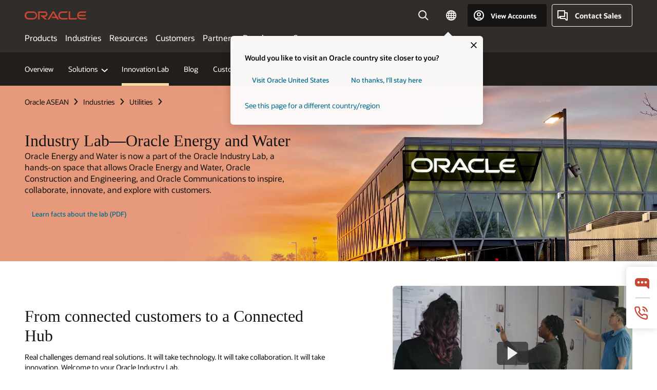

--- FILE ---
content_type: text/html; charset=UTF-8
request_url: https://www.oracle.com/asean/utilities/innovation-lab/
body_size: 16643
content:
<!DOCTYPE html>
<html lang="en" class="no-js"><!-- start : Framework/Redwood2 -->
<!-- start : ocom/common/global/components/framework/head -->
<head>
<!-- start : ocom/common/global/components/head -->
<title>Industries Innovation Lab | Utilities | Oracle ASEAN</title>
<meta name="Title" content="Industries Innovation Lab | Utilities | Oracle ASEAN">
<meta name="Description" content="Together, let's evolve utility industry software across DER and EV integration to IoT interplay, tying in the customer and smart home devices/digital assistants.">
<meta name="Keywords" content="utilities, innovation lab, DER integration, EV integration, IoT interplay, smart home, digital assistants">
<meta name="siteid" content="asean">
<meta name="countryid" content="ASEAN">
<meta name="robots" content="index, follow">
<meta name="country" content="ASEAN">
<meta name="region" content="asia">
<meta name="Language" content="en">
<meta name="Updated Date" content="2024-06-13T16:50:34Z">
<meta name="page_type" content="Other">
<script type="text/javascript">
var pageData = pageData || {};
//page info
pageData.pageInfo = pageData.pageInfo || {};
pageData.pageInfo.language = "en";
pageData.pageInfo.country = "ASEAN";
pageData.pageInfo.region = "asia";
pageData.pageInfo.pageTitle = "Industries Innovation Lab | Utilities | Oracle";
pageData.pageInfo.description = "Together, let's evolve utility industry software across DER and EV integration to IoT interplay, tying in the customer and smart home devices/digital assistants.";
pageData.pageInfo.keywords = "utilities, innovation lab, DER integration, EV integration, IoT interplay, smart home, digital assistants";
pageData.pageInfo.siteId = "asean";
pageData.pageInfo.countryId = "ASEAN";
pageData.pageInfo.updatedDate = "2024-06-13T16:50:34Z";
</script>
<!-- start : ocom/common/global/components/seo-taxonomy-meta-data-->
<script type="text/javascript">
var pageData = pageData || {};
//taxonmy
pageData.taxonomy = pageData.taxonomy || {};
pageData.taxonomy.productServices = [];
pageData.taxonomy.industry = [];
pageData.taxonomy.region = [];
pageData.taxonomy.contentType = [];
pageData.taxonomy.buyersJourney = [];
pageData.taxonomy.revenue = [];
pageData.taxonomy.title = [];
pageData.taxonomy.audience = [];
pageData.taxonomy.persona = [];
</script>
<!-- end : ocom/common/global/components/seo-taxonomy-meta-data-->
<!-- start : ocom/common/global/components/social-media-meta-tags -->
<!-- end : ocom/common/global/components/social-media-meta-tags -->
<!-- start : ocom/common/global/components/seo-hreflang-meta-tags --><link rel="canonical" href="https://www.oracle.com/asean/utilities/innovation-lab/" />
<link rel="alternate" hreflang="en-US" href="https://www.oracle.com/utilities/innovation-lab/" />
<link rel="alternate" hreflang="pt-BR" href="https://www.oracle.com/br/utilities/innovation-lab/" />
<link rel="alternate" hreflang="zh-CN" href="https://www.oracle.com/cn/utilities/innovation-lab/" />
<link rel="alternate" hreflang="de-DE" href="https://www.oracle.com/de/utilities/innovation-lab/" />
<link rel="alternate" hreflang="fr-FR" href="https://www.oracle.com/fr/utilities/innovation-lab/" />
<link rel="alternate" hreflang="en-IN" href="https://www.oracle.com/in/utilities/innovation-lab/" />
<link rel="alternate" hreflang="ja-JP" href="https://www.oracle.com/jp/utilities/innovation-lab/" />
<link rel="alternate" hreflang="en-GB" href="https://www.oracle.com/uk/utilities/innovation-lab/" />
<link rel="alternate" hreflang="en-AE" href="https://www.oracle.com/ae/utilities/innovation-lab/" />
<link rel="alternate" hreflang="ar-AE" href="https://www.oracle.com/ae-ar/utilities/innovation-lab/" />
<link rel="alternate" hreflang="es-AR" href="https://www.oracle.com/latam/utilities/innovation-lab/"/>
<link rel="alternate" hreflang="en-AU" href="https://www.oracle.com/au/utilities/innovation-lab/" />
<link rel="alternate" hreflang="en-CA" href="https://www.oracle.com/ca-en/utilities/innovation-lab/" />
<link rel="alternate" hreflang="fr-CA" href="https://www.oracle.com/ca-fr/utilities/innovation-lab/" />
<link rel="alternate" hreflang="de-CH" href="https://www.oracle.com/de/utilities/innovation-lab/"/>
<link rel="alternate" hreflang="fr-CH" href="https://www.oracle.com/fr/utilities/innovation-lab/"/>
<link rel="alternate" hreflang="es-CL" href="https://www.oracle.com/latam/utilities/innovation-lab/"/>
<link rel="alternate" hreflang="es-CO" href="https://www.oracle.com/latam/utilities/innovation-lab/"/>
<link rel="alternate" hreflang="es-ES" href="https://www.oracle.com/es/utilities/innovation-lab/" />
<link rel="alternate" hreflang="en-HK" href="https://www.oracle.com/apac/utilities/innovation-lab/"/>
<link rel="alternate" hreflang="it-IT" href="https://www.oracle.com/it/utilities/innovation-lab/" />
<link rel="alternate" hreflang="ko-KR" href="https://www.oracle.com/kr/utilities/innovation-lab/" />
<link rel="alternate" hreflang="es-MX" href="https://www.oracle.com/latam/utilities/innovation-lab/"/>
<link rel="alternate" hreflang="nl-NL" href="https://www.oracle.com/nl/utilities/innovation-lab/" />
<link rel="alternate" hreflang="en-SA" href="https://www.oracle.com/sa/utilities/innovation-lab/" />
<link rel="alternate" hreflang="ar-SA" href="https://www.oracle.com/sa-ar/utilities/innovation-lab/" />
<link rel="alternate" hreflang="en-SG" href="https://www.oracle.com/asean/utilities/innovation-lab/"/>
<link rel="alternate" hreflang="zh-TW" href="https://www.oracle.com/tw/utilities/innovation-lab/" />
<link rel="alternate" hreflang="cs-CZ" href="https://www.oracle.com/europe/utilities/innovation-lab/"/>
<link rel="alternate" hreflang="en-ID" href="https://www.oracle.com/asean/utilities/innovation-lab/"/>
<link rel="alternate" hreflang="en-IE" href="https://www.oracle.com/europe/utilities/innovation-lab/"/>
<link rel="alternate" hreflang="en-IL" href="https://www.oracle.com/il-en/utilities/innovation-lab/" />
<link rel="alternate" hreflang="en-MY" href="https://www.oracle.com/asean/utilities/innovation-lab/"/>
<link rel="alternate" hreflang="es-PE" href="https://www.oracle.com/latam/utilities/innovation-lab/"/>
<link rel="alternate" hreflang="en-PH" href="https://www.oracle.com/asean/utilities/innovation-lab/"/>
<link rel="alternate" hreflang="pl-PL" href="https://www.oracle.com/pl/utilities/innovation-lab/" />
<link rel="alternate" hreflang="pt-PT" href="https://www.oracle.com/europe/utilities/innovation-lab/"/>
<link rel="alternate" hreflang="ro-RO" href="https://www.oracle.com/europe/utilities/innovation-lab/"/>
<link rel="alternate" hreflang="sv-SE" href="https://www.oracle.com/se/utilities/innovation-lab/" />
<link rel="alternate" hreflang="tr-TR" href="https://www.oracle.com/tr/utilities/innovation-lab/" />
<link rel="alternate" hreflang="en-ZA" href="https://www.oracle.com/africa/utilities/innovation-lab/"/>
<link rel="alternate" hreflang="de-AT" href="https://www.oracle.com/de/utilities/innovation-lab/"/>
<link rel="alternate" hreflang="en-BA" href="https://www.oracle.com/europe/utilities/innovation-lab/"/>
<link rel="alternate" hreflang="en-BD" href="https://www.oracle.com/apac/utilities/innovation-lab/"/>
<link rel="alternate" hreflang="en-BE" href="https://www.oracle.com/europe/utilities/innovation-lab/"/>
<link rel="alternate" hreflang="bg-BG" href="https://www.oracle.com/europe/utilities/innovation-lab/"/>
<link rel="alternate" hreflang="en-BH" href="https://www.oracle.com/middleeast/utilities/innovation-lab/"/>
<link rel="alternate" hreflang="ar-BH" href="https://www.oracle.com/middleeast-ar/utilities/innovation-lab/"/>
<link rel="alternate" hreflang="en-BZ" href="https://www.oracle.com/bz/utilities/innovation-lab/" />
<link rel="alternate" hreflang="es-CR" href="https://www.oracle.com/latam/utilities/innovation-lab/"/>
<link rel="alternate" hreflang="en-CY" href="https://www.oracle.com/europe/utilities/innovation-lab/"/>
<link rel="alternate" hreflang="da-DK" href="https://www.oracle.com/europe/utilities/innovation-lab/"/>
<link rel="alternate" hreflang="en-EE" href="https://www.oracle.com/europe/utilities/innovation-lab/"/>
<link rel="alternate" hreflang="en-EG" href="https://www.oracle.com/middleeast/utilities/innovation-lab/"/>
<link rel="alternate" hreflang="ar-EG" href="https://www.oracle.com/middleeast-ar/utilities/innovation-lab/"/>
<link rel="alternate" hreflang="fi-FI" href="https://www.oracle.com/europe/utilities/innovation-lab/"/>
<link rel="alternate" hreflang="en-GH" href="https://www.oracle.com/africa/utilities/innovation-lab/"/>
<link rel="alternate" hreflang="el-GR" href="https://www.oracle.com/europe/utilities/innovation-lab/"/>
<link rel="alternate" hreflang="hr-HR" href="https://www.oracle.com/europe/utilities/innovation-lab/"/>
<link rel="alternate" hreflang="hu-HU" href="https://www.oracle.com/europe/utilities/innovation-lab/"/>
<link rel="alternate" hreflang="en-JO" href="https://www.oracle.com/middleeast/utilities/innovation-lab/"/>
<link rel="alternate" hreflang="ar-JO" href="https://www.oracle.com/middleeast-ar/utilities/innovation-lab/"/>
<link rel="alternate" hreflang="en-KE" href="https://www.oracle.com/africa/utilities/innovation-lab/"/>
<link rel="alternate" hreflang="en-KW" href="https://www.oracle.com/middleeast/utilities/innovation-lab/"/>
<link rel="alternate" hreflang="ar-KW" href="https://www.oracle.com/middleeast-ar/utilities/innovation-lab/"/>
<link rel="alternate" hreflang="en-LK" href="https://www.oracle.com/apac/utilities/innovation-lab/"/>
<link rel="alternate" hreflang="en-LU" href="https://www.oracle.com/europe/utilities/innovation-lab/"/>
<link rel="alternate" hreflang="lv-LV" href="https://www.oracle.com/europe/utilities/innovation-lab/"/>
<link rel="alternate" hreflang="en-NG" href="https://www.oracle.com/africa/utilities/innovation-lab/"/>
<link rel="alternate" hreflang="no-NO" href="https://www.oracle.com/europe/utilities/innovation-lab/"/>
<link rel="alternate" hreflang="en-NZ" href="https://www.oracle.com/nz/utilities/innovation-lab/" />
<link rel="alternate" hreflang="en-QA" href="https://www.oracle.com/middleeast/utilities/innovation-lab/"/>
<link rel="alternate" hreflang="ar-QA" href="https://www.oracle.com/middleeast-ar/utilities/innovation-lab/"/>
<link rel="alternate" hreflang="sr-RS" href="https://www.oracle.com/europe/utilities/innovation-lab/"/>
<link rel="alternate" hreflang="sl-SI" href="https://www.oracle.com/europe/utilities/innovation-lab/"/>
<link rel="alternate" hreflang="sk-SK" href="https://www.oracle.com/europe/utilities/innovation-lab/"/>
<link rel="alternate" hreflang="en-TH" href="https://www.oracle.com/asean/utilities/innovation-lab/"/>
<link rel="alternate" hreflang="uk-UA" href="https://www.oracle.com/ua/utilities/innovation-lab/" />
<link rel="alternate" hreflang="es-UY" href="https://www.oracle.com/latam/utilities/innovation-lab/"/>
<link rel="alternate" hreflang="en-VN" href="https://www.oracle.com/asean/utilities/innovation-lab/"/>
<link rel="alternate" hreflang="lt-LT" href="https://www.oracle.com/lt/utilities/innovation-lab/" />
<meta name="altpages" content="br,cn,de,fr,in,jp,uk,ae,ae-ar,ar,au,ca-en,ca-fr,ch-de,ch-fr,cl,co,es,hk,it,kr,mx,nl,sa,sa-ar,sg,tw,cz,id,ie,il-en,my,pe,ph,pl,pt,ro,se,tr,za,at,ba,bd,be,bg,bh,bh-ar,bz,cr,cy,dk,ee,eg,eg-ar,fi,gh,gr,hr,hu,jo,jo-ar,ke,kw,kw-ar,lk,lu,lv,ng,no,nz,qa,qa-ar,rs,si,sk,th,ua,uy,vn,lt">
<script type="text/javascript">
var pageData = pageData || {};
//page info
pageData.pageInfo = pageData.pageInfo || {};
pageData.pageInfo.altPages = "br,cn,de,fr,in,jp,uk,ae,ae-ar,ar,au,ca-en,ca-fr,ch-de,ch-fr,cl,co,es,hk,it,kr,mx,nl,sa,sa-ar,sg,tw,cz,id,ie,il-en,my,pe,ph,pl,pt,ro,se,tr,za,at,ba,bd,be,bg,bh,bh-ar,bz,cr,cy,dk,ee,eg,eg-ar,fi,gh,gr,hr,hu,jo,jo-ar,ke,kw,kw-ar,lk,lu,lv,ng,no,nz,qa,qa-ar,rs,si,sk,th,ua,uy,vn,lt";
</script>
<!-- end : ocom/common/global/components/seo-hreflang-meta-tags -->
<!-- end : ocom/common/global/components/head -->
<meta name="viewport" content="width=device-width, initial-scale=1">
<meta http-equiv="Content-Type" content="text/html; charset=utf-8">
<!-- start : ocom/common/global/components/framework/layoutAssetHeadInfo -->
<!-- Container/Display Start -->
<!-- BEGIN: oWidget_C/_Raw-Text/Display -->
<link rel="dns-prefetch" href="https://dc.oracleinfinity.io" crossOrigin="anonymous" />
<link rel="dns-prefetch" href="https://oracle.112.2o7.net" crossOrigin="anonymous" />
<link rel="dns-prefetch" href="https://s.go-mpulse.net" crossOrigin="anonymous" />
<link rel="dns-prefetch" href="https://c.go-mpulse.net" crossOrigin="anonymous" />
<link rel="preconnect" href="https://tms.oracle.com/" crossOrigin="anonymous" />
<link rel="preconnect" href="https://tags.tiqcdn.com/" crossOrigin="anonymous" />
<link rel="preconnect" href="https://consent.trustarc.com" crossOrigin="anonymous" />
<link rel="preconnect" href="https://d.oracleinfinity.io" crossOrigin="anonymous" />
<link rel="preload" href="https://www.oracle.com/asset/web/fonts/oraclesansvf.woff2" as="font" crossOrigin="anonymous" type="font/woff2" />
<link rel="preload" href="https://www.oracle.com/asset/web/fonts/redwoodicons.woff2" as="font" crossorigin="anonymous" type="font/woff2">
<!-- END: oWidget_C/_Raw-Text/Display -->
<!-- Container/Display end -->
<!-- Container/Display Start -->
<!-- BEGIN: oWidget_C/_Raw-Text/Display -->
<!-- BEGIN CSS/JS -->
<style>
body{margin:0}
.f20w1 > section{opacity:0;filter:opacity(0%)}
.f20w1 > div{opacity:0;filter:opacity(0%)}
.f20w1 > nav{opacity:0;filter:opacity(0%)}
</style>
<script>
!function(){
var d=document.documentElement;d.className=d.className.replace(/no-js/,'js');
if(document.location.href.indexOf('betamode=') > -1) document.write('<script src="/asset/web/js/ocom-betamode.js"><\/script>');
}();
</script>
<link data-wscss href="/asset/web/css/redwood-base.css" rel="preload" as="style" onload="this.rel='stylesheet';" onerror="this.rel='stylesheet'">
<link data-wscss href="/asset/web/css/redwood-styles.css" rel="preload" as="style" onload="this.rel='stylesheet';" onerror="this.rel='stylesheet'">
<noscript>
<link href="/asset/web/css/redwood-base.css" rel="stylesheet">
<link href="/asset/web/css/redwood-styles.css" rel="stylesheet">
</noscript>
<link data-wsjs data-reqjq href="/asset/web/js/redwood-base.js" rel="preload" as="script">
<link data-wsjs data-reqjq href="/asset/web/js/redwood-lib.js" rel="preload" as="script">
<script data-wsjs src="/asset/web/js/jquery-min.js" async onload="$('head link[data-reqjq][rel=preload]').each(function(){var a = document.createElement('script');a.async=false;a.src=$(this).attr('href');this.parentNode.insertBefore(a, this);});$(function(){$('script[data-reqjq][data-src]').each(function(){this.async=true;this.src=$(this).data('src');});});"></script>
<!-- END CSS/JS -->
<!-- END: oWidget_C/_Raw-Text/Display -->
<!-- Container/Display end -->
<!-- Container/Display Start -->
<!-- BEGIN: oWidget_C/_Raw-Text/Display -->
<!-- www-us HeadAdminContainer -->
<link rel="icon" href="https://www.oracle.com/asset/web/favicons/favicon-32.png" sizes="32x32">
<link rel="icon" href="https://www.oracle.com/asset/web/favicons/favicon-128.png" sizes="128x128">
<link rel="icon" href="https://www.oracle.com/asset/web/favicons/favicon-192.png" sizes="192x192">
<link rel="apple-touch-icon" href="https://www.oracle.com/asset/web/favicons/favicon-120.png" sizes="120x120">
<link rel="apple-touch-icon" href="https://www.oracle.com/asset/web/favicons/favicon-152.png" sizes="152x152">
<link rel="apple-touch-icon" href="https://www.oracle.com/asset/web/favicons/favicon-180.png" sizes="180x180">
<meta name="msapplication-TileColor" content="#fcfbfa"/>
<meta name="msapplication-square70x70logo" content="favicon-128.png"/>
<meta name="msapplication-square150x150logo" content="favicon-270.png"/>
<meta name="msapplication-TileImage" content="favicon-270.png"/>
<meta name="msapplication-config" content="none"/>
<meta name="referrer" content="no-referrer-when-downgrade"/>
<style>
#oReactiveChatContainer1 { display:none;}
</style>
<!--Tealium embed code Start -->
<script src="https://tms.oracle.com/main/prod/utag.sync.js"></script>
<!-- Loading script asynchronously -->
<script type="text/javascript">
(function(a,b,c,d){
if(location.href.indexOf("tealium=dev") == -1) {
a='https://tms.oracle.com/main/prod/utag.js';
} else {
a='https://tms.oracle.com/main/dev/utag.js';
}
b=document;c='script';d=b.createElement(c);d.src=a;d.type='text/java'+c;d.async=true;
a=b.getElementsByTagName(c)[0];a.parentNode.insertBefore(d,a);
})();
</script>
<!--Tealium embed code End-->
<!-- END: oWidget_C/_Raw-Text/Display -->
<!-- Container/Display end -->
<!-- end : ocom/common/global/components/framework/layoutAssetHeadInfo -->

<script>(window.BOOMR_mq=window.BOOMR_mq||[]).push(["addVar",{"rua.upush":"false","rua.cpush":"false","rua.upre":"false","rua.cpre":"false","rua.uprl":"false","rua.cprl":"false","rua.cprf":"false","rua.trans":"SJ-e4f929cb-51b2-47fa-8a9a-052ce34ee817","rua.cook":"true","rua.ims":"false","rua.ufprl":"false","rua.cfprl":"true","rua.isuxp":"false","rua.texp":"norulematch","rua.ceh":"false","rua.ueh":"false","rua.ieh.st":"0"}]);</script>
                              <script>!function(e){var n="https://s.go-mpulse.net/boomerang/";if("False"=="True")e.BOOMR_config=e.BOOMR_config||{},e.BOOMR_config.PageParams=e.BOOMR_config.PageParams||{},e.BOOMR_config.PageParams.pci=!0,n="https://s2.go-mpulse.net/boomerang/";if(window.BOOMR_API_key="DXNLE-YBWWY-AR74T-WMD99-77VRA",function(){function e(){if(!o){var e=document.createElement("script");e.id="boomr-scr-as",e.src=window.BOOMR.url,e.async=!0,i.parentNode.appendChild(e),o=!0}}function t(e){o=!0;var n,t,a,r,d=document,O=window;if(window.BOOMR.snippetMethod=e?"if":"i",t=function(e,n){var t=d.createElement("script");t.id=n||"boomr-if-as",t.src=window.BOOMR.url,BOOMR_lstart=(new Date).getTime(),e=e||d.body,e.appendChild(t)},!window.addEventListener&&window.attachEvent&&navigator.userAgent.match(/MSIE [67]\./))return window.BOOMR.snippetMethod="s",void t(i.parentNode,"boomr-async");a=document.createElement("IFRAME"),a.src="about:blank",a.title="",a.role="presentation",a.loading="eager",r=(a.frameElement||a).style,r.width=0,r.height=0,r.border=0,r.display="none",i.parentNode.appendChild(a);try{O=a.contentWindow,d=O.document.open()}catch(_){n=document.domain,a.src="javascript:var d=document.open();d.domain='"+n+"';void(0);",O=a.contentWindow,d=O.document.open()}if(n)d._boomrl=function(){this.domain=n,t()},d.write("<bo"+"dy onload='document._boomrl();'>");else if(O._boomrl=function(){t()},O.addEventListener)O.addEventListener("load",O._boomrl,!1);else if(O.attachEvent)O.attachEvent("onload",O._boomrl);d.close()}function a(e){window.BOOMR_onload=e&&e.timeStamp||(new Date).getTime()}if(!window.BOOMR||!window.BOOMR.version&&!window.BOOMR.snippetExecuted){window.BOOMR=window.BOOMR||{},window.BOOMR.snippetStart=(new Date).getTime(),window.BOOMR.snippetExecuted=!0,window.BOOMR.snippetVersion=12,window.BOOMR.url=n+"DXNLE-YBWWY-AR74T-WMD99-77VRA";var i=document.currentScript||document.getElementsByTagName("script")[0],o=!1,r=document.createElement("link");if(r.relList&&"function"==typeof r.relList.supports&&r.relList.supports("preload")&&"as"in r)window.BOOMR.snippetMethod="p",r.href=window.BOOMR.url,r.rel="preload",r.as="script",r.addEventListener("load",e),r.addEventListener("error",function(){t(!0)}),setTimeout(function(){if(!o)t(!0)},3e3),BOOMR_lstart=(new Date).getTime(),i.parentNode.appendChild(r);else t(!1);if(window.addEventListener)window.addEventListener("load",a,!1);else if(window.attachEvent)window.attachEvent("onload",a)}}(),"".length>0)if(e&&"performance"in e&&e.performance&&"function"==typeof e.performance.setResourceTimingBufferSize)e.performance.setResourceTimingBufferSize();!function(){if(BOOMR=e.BOOMR||{},BOOMR.plugins=BOOMR.plugins||{},!BOOMR.plugins.AK){var n="true"=="true"?1:0,t="cookiepresent",a="aodfhjaxgyvem2jyfujq-f-325555c5c-clientnsv4-s.akamaihd.net",i="false"=="true"?2:1,o={"ak.v":"39","ak.cp":"82485","ak.ai":parseInt("604074",10),"ak.ol":"0","ak.cr":9,"ak.ipv":4,"ak.proto":"h2","ak.rid":"a721b1b9","ak.r":47369,"ak.a2":n,"ak.m":"dscx","ak.n":"essl","ak.bpcip":"3.134.83.0","ak.cport":39516,"ak.gh":"23.208.24.106","ak.quicv":"","ak.tlsv":"tls1.3","ak.0rtt":"","ak.0rtt.ed":"","ak.csrc":"-","ak.acc":"","ak.t":"1765289235","ak.ak":"hOBiQwZUYzCg5VSAfCLimQ==zJrPusA/RCfMwRXar3PrgIX/ACcyObnafatXfrqDnRFEVzp+lJ9v3FBJEai3N1Z9KwY9oQuJutSbFu7Jn+DekbxQuhhP9y58CXMvz69lEF3jvjkKKlSIt4mb0JT12nlGwx6/9VHOGqozR7sLMPyS8t9IOzoALAU6IuPSy1TpHKnQbP/erqt64529It8D1V2F0rHY7kiN5rtqtpz5eCNQHdDeuYAxFrLB5mMhfUnUJPXD/p9IqoMVRlY0r2IXtdwQnmv8J2Kb42LOJVgXWxG5octSsYGUnSvQQ9x962EnfekwmgzBeugrfcxQ6xYiAgWqVIV9whUAFiNY4YeI6YfqscNwNYFMYwxmWTERD91jXrzrMS0Hwz/Mhcd9InW731i7E1EtD3TtXFC5F9XfCW92CjmRyUy22ORGt1fnMzse0to=","ak.pv":"513","ak.dpoabenc":"","ak.tf":i};if(""!==t)o["ak.ruds"]=t;var r={i:!1,av:function(n){var t="http.initiator";if(n&&(!n[t]||"spa_hard"===n[t]))o["ak.feo"]=void 0!==e.aFeoApplied?1:0,BOOMR.addVar(o)},rv:function(){var e=["ak.bpcip","ak.cport","ak.cr","ak.csrc","ak.gh","ak.ipv","ak.m","ak.n","ak.ol","ak.proto","ak.quicv","ak.tlsv","ak.0rtt","ak.0rtt.ed","ak.r","ak.acc","ak.t","ak.tf"];BOOMR.removeVar(e)}};BOOMR.plugins.AK={akVars:o,akDNSPreFetchDomain:a,init:function(){if(!r.i){var e=BOOMR.subscribe;e("before_beacon",r.av,null,null),e("onbeacon",r.rv,null,null),r.i=!0}return this},is_complete:function(){return!0}}}}()}(window);</script></head><!-- end : ocom/common/global/components/framework/head -->
<!-- start : ocom/common/global/components/redwood/layoutAssetStartBodyInfo -->
<body class="f20 f20v0 rwtheme-ocean">
<!-- Container/Display Start -->
<!-- BEGIN: oWidget_C/_Raw-Text/Display -->
<!-- www-us StartBodyAdminContainer -->
<!-- END: oWidget_C/_Raw-Text/Display -->
<!-- Container/Display end -->
<div class="f20w1">
<!-- Dispatcher:null -->
<!-- BEGIN: oWidget_C/_Raw-Text/Display -->
<!-- U30v3 -->
<style>
#u30{opacity:1 !important;filter:opacity(100%) !important;position:sticky;top:0}
.u30v3{background:#3a3632;height:50px;overflow:hidden;border-top:5px solid #3a3632;border-bottom:5px solid #3a3632}
#u30nav,#u30tools{visibility:hidden}
.u30v3 #u30logo {width:121px;height: 44px;display: inline-flex;justify-content: flex-start;}
#u30:not(.u30mobile) .u30-oicn-mobile,#u30.u30mobile .u30-oicn{display:none}
#u30logo svg{height:auto;align-self:center}
.u30brand{height:50px;display:flex;flex-direction:column;justify-content:center;align-items:flex-start;max-width:1344px;padding:0 48px;margin:0 auto}
.u30brandw1{display:flex;flex-direction:row;color:#fff;text-decoration:none;align-items:center}
@media (max-width:1024px){.u30brand{padding:0 24px}}
#u30skip2,#u30skip2content{transform:translateY(-100%);position:fixed}
.rtl #u30{direction:rtl}
</style>
<section id="u30" class="u30 u30v3 pause searchv2" data-trackas="header">
<div id="u30skip2" aria-expanded="false" tabindex="-1">
<ul>
<li><a id="u30acc" href="/asean/corporate/accessibility/">Click to view our Accessibility Policy</a></li>
<li><a id="u30skip2c" href="#maincontent">Skip to content</a></li>
</ul>
</div>
<div class="u30w1 cwidth" id="u30w1">
<div id="u30brand" class="u30brand">
<div class="u30brandw1">
<a id="u30btitle" href="/asean/index.html" data-lbl="logo" aria-label="Home">
<div id="u30logo">
<svg class="u30-oicn-mobile" xmlns="http://www.w3.org/2000/svg" width="32" height="21" viewBox="0 0 32 21"><path fill="#C74634" d="M9.9,20.1c-5.5,0-9.9-4.4-9.9-9.9c0-5.5,4.4-9.9,9.9-9.9h11.6c5.5,0,9.9,4.4,9.9,9.9c0,5.5-4.4,9.9-9.9,9.9H9.9 M21.2,16.6c3.6,0,6.4-2.9,6.4-6.4c0-3.6-2.9-6.4-6.4-6.4h-11c-3.6,0-6.4,2.9-6.4,6.4s2.9,6.4,6.4,6.4H21.2"/></svg>
<svg class="u30-oicn" xmlns="http://www.w3.org/2000/svg"  width="231" height="30" viewBox="0 0 231 30" preserveAspectRatio="xMinYMid"><path fill="#C74634" d="M99.61,19.52h15.24l-8.05-13L92,30H85.27l18-28.17a4.29,4.29,0,0,1,7-.05L128.32,30h-6.73l-3.17-5.25H103l-3.36-5.23m69.93,5.23V0.28h-5.72V27.16a2.76,2.76,0,0,0,.85,2,2.89,2.89,0,0,0,2.08.87h26l3.39-5.25H169.54M75,20.38A10,10,0,0,0,75,.28H50V30h5.71V5.54H74.65a4.81,4.81,0,0,1,0,9.62H58.54L75.6,30h8.29L72.43,20.38H75M14.88,30H32.15a14.86,14.86,0,0,0,0-29.71H14.88a14.86,14.86,0,1,0,0,29.71m16.88-5.23H15.26a9.62,9.62,0,0,1,0-19.23h16.5a9.62,9.62,0,1,1,0,19.23M140.25,30h17.63l3.34-5.23H140.64a9.62,9.62,0,1,1,0-19.23h16.75l3.38-5.25H140.25a14.86,14.86,0,1,0,0,29.71m69.87-5.23a9.62,9.62,0,0,1-9.26-7h24.42l3.36-5.24H200.86a9.61,9.61,0,0,1,9.26-7h16.76l3.35-5.25h-20.5a14.86,14.86,0,0,0,0,29.71h17.63l3.35-5.23h-20.6" transform="translate(-0.02 0)" /></svg>
</div>
</a>
</div>
</div>
<div id="u30nav" class="u30nav" data-closetxt="Close Menu" data-trackas="menu">
<nav id="u30navw1" aria-label="Main">
<button data-lbl="products" data-navtarget="products" aria-controls="products" aria-expanded="false" class="u30navitem">Products</button>
<button data-lbl="industries" data-navtarget="industries" aria-controls="industries" aria-expanded="false" class="u30navitem">Industries</button>
<button data-lbl="resources" data-navtarget="resources" aria-controls="resources" aria-expanded="false" class="u30navitem">Resources</button>
<button data-lbl="customers" data-navtarget="customers" aria-controls="customers" aria-expanded="false" class="u30navitem">Customers</button>
<button data-lbl="partners" data-navtarget="partners" aria-controls="partners" aria-expanded="false" class="u30navitem">Partners</button>
<button data-lbl="developers" data-navtarget="developers" aria-controls="developers" aria-expanded="false" class="u30navitem">Developers</button>
<button data-lbl="company" data-navtarget="company" aria-controls="company" aria-expanded="false" class="u30navitem">Company</button>
</nav>
</div>
<div id="u30tools" class="u30tools">
<div id="u30search">
<div id="u30searchw1">
<div id="u30searchw2">
<form name="u30searchForm" id="u30searchForm" data-contentpaths="/content/Web/Shared/Auto-Suggest Panel Event" method="get" action="https://search.oracle.com/asean/results">
<div class="u30s1">
<button id="u30closesearch" aria-label="Close Search" type="button">
<span>Close Search</span>
<svg width="9" height="14" viewBox="0 0 9 14" fill="none" xmlns="http://www.w3.org/2000/svg"><path d="M8 13L2 7L8 1" stroke="#161513" stroke-width="2"/></svg>
</button>
<span class="u30input">
<div class="u30inputw1">
<input id="u30input" name="q" value="" type="text" placeholder="Search" autocomplete="off" aria-autocomplete="both" aria-label="Search Oracle.com" role="combobox" aria-expanded="false" aria-haspopup="listbox" aria-controls="u30searchw3">
</div>
<input type="hidden" name="size" value="10">
<input type="hidden" name="page" value="1">
<input type="hidden" name="tab" value="all">
<span id="u30searchw3title" class="u30visually-hidden">Search Oracle.com</span>
<div id="u30searchw3" data-pagestitle="SUGGESTED LINKS" data-autosuggesttitle="SUGGESTED SEARCHES" data-allresultstxt="All results for" data-allsearchpath="https://search.oracle.com/asean/results?q=u30searchterm&size=10&page=1&tab=all" role="listbox" aria-labelledby="u30searchw3title">
<ul id="u30quicklinks" class="autocomplete-items" role="group" aria-labelledby="u30quicklinks-title">
<li role="presentation" class="u30auto-title" id="u30quicklinks-title">QUICK LINKS</li>
<li role="option"><a href="/asean/cloud/" data-lbl="quick-links:oci">Oracle Cloud Infrastructure</a></li>
<li role="option"><a href="/asean/applications/" data-lbl="quick-links:applications">Oracle Fusion Cloud Applications</a></li>
<li role="option"><a href="/asean/database/technologies/" data-lbl="quick-links:database">Oracle Database</a></li>
<li role="option"><a href="/asean/java/technologies/downloads/" data-lbl="quick-links:download-java">Download Java</a></li>
<li role="option"><a href="/asean/careers/" data-lbl="quick-links:careers">Careers at Oracle</a></li>
</ul>
</div>
<span class="u30submit">
<input class="u30searchbttn" type="submit" value="Submit Search">
</span>
<button id="u30clear" type="reset" aria-label="Clear Search">
<svg width="20" height="20" viewBox="0 0 20 20" aria-hidden="true" fill="none" xmlns="http://www.w3.org/2000/svg"><path d="M7 7L13 13M7 13L13 7M19 10C19 14.9706 14.9706 19 10 19C5.02944 19 1 14.9706 1 10C1 5.02944 5.02944 1 10 1C14.9706 1 19 5.02944 19 10Z" stroke="#161513" stroke-width="2"/></svg>
</button>
</span>
</div>
</form>
<div id="u30announce" data-alerttxt="suggestions found to navigate use up and down arrows" class="u30visually-hidden" aria-live="polite"></div>
</div>
</div>
<button class="u30searchBtn" id="u30searchBtn" type="button" aria-label="Open Search Field" aria-expanded="false">
<span>Search</span>
<svg xmlns="http://www.w3.org/2000/svg" viewBox="0 0 24 24" width="24" height="24"><path d="M15,15l6,6M17,10a7,7,0,1,1-7-7A7,7,0,0,1,17,10Z"/></svg>
</button>
</div>
<!-- ACS -->
<span id="ac-flag">
<a class="flag-focus" href="/asean/countries-list.html#countries" data-ajax="true" rel="lightbox" role="button">
<span class="sr-only">Country</span>
<img class="flag-image" src="" alt=""/>
<svg class="default-globe" alt="Country" width="20" height="20" viewBox="0 0 20 20" fill="none" xmlns="http://www.w3.org/2000/svg" xmlns:xlink="http://www.w3.org/1999/xlink">
<rect width="20" height="20" fill="url(#pattern0)"/>
<defs>
<pattern id="pattern0" patternContentUnits="objectBoundingBox" width="1" height="1">
<use xlink:href="#image0_1_1830" transform="translate(-0.166667 -0.166667) scale(0.0138889)"/>
</pattern>
<image alt="" id="image0_1_1830" width="96" height="96" xlink:href="[data-uri]"/>
</defs>
</svg>
</a>
</span>
<!-- ACS -->
<div id="u30-profile" class="u30-profile">
<button id="u30-flyout" data-lbl="sign-in-account" aria-expanded="false">
<svg xmlns="http://www.w3.org/2000/svg" viewBox="0 0 24 24" width="24" height="24"><path d="M17,19.51A3,3,0,0,0,14,17H10a3,3,0,0,0-3,2.51m9.92,0a9,9,0,1,0-9.92,0m9.92,0a9,9,0,0,1-9.92,0M15,10a3,3,0,1,1-3-3A3,3,0,0,1,15,10Z"/></svg>
<span class="acttxt">View Accounts</span>
</button>
<div id="u30-profilew1">
<button id="u30actbck" aria-label="Close account flyout"><span class="u30actbcktxt">Back</span></button>
<div class="u30-profilew2">
<span class="u30acttitle">Cloud Account</span>
<a href="/asean/cloud/sign-in.html" class="u30darkcta u30cloudbg" data-lbl="sign-in-to-cloud">Sign in to Cloud</a>
<a href="/asean/cloud/free/" class="u30lightcta" data-lbl="try-free-cloud-trial">Sign Up for Free Cloud Tier</a>
</div>
<span class="u30acttitle">Oracle Account</span>
<ul class="u30l-out">
<li><a href="https://www.oracle.com/webapps/redirect/signon?nexturl=" data-lbl="profile:sign-in-account" class="u30darkcta">Sign-In</a></li>
<li><a href="https://profile.oracle.com/myprofile/account/create-account.jspx" data-lbl="profile:create-account" class="u30lightcta">Create an Account</a></li>
</ul>
<ul class="u30l-in">
<li><a href="/asean/corporate/contact/help.html" data-lbl="help">Help</a></li>
<li><a href="javascript:sso_sign_out();" id="u30pfile-sout" data-lbl="signout">Sign Out</a></li>
</ul>
</div>
</div>
<div class="u30-contact">
<a href="/asean/corporate/contact/" data-lbl="contact-us" title="Contact Sales"><span>Contact Sales</span></a>
</div>
<a href="/asean/global-menu-v2/" id="u30ham" role="button" aria-expanded="false" aria-haspopup="true" aria-controls="u30navw1">
<svg xmlns="http://www.w3.org/2000/svg" width="24" height="24" viewBox="0 0 24 24">
<title>Menu</title>
<path d="M16,4 L2,4" class="p1"></path>
<path d="M2,12 L22,12" class="p2"></path>
<path d="M2,20 L16,20" class="p3"></path>
<path d="M0,12 L24,12" class="p4"></path>
<path d="M0,12 L24,12" class="p5"></path>
</svg>
<span>Menu</span>
</a>
</div>
</div>
<script>
var u30min = [722,352,0,0];
var u30brsz = new ResizeObserver(u30 => {
document.getElementById("u30").classList.remove("u30mobile","u30tablet","u30notitle");
let u30b = document.getElementById("u30brand").offsetWidth,
u30t = document.getElementById("u30tools").offsetWidth ;
u30v = document.getElementById("u30navw1");
u30w = document.getElementById("u30w1").offsetWidth - 48;
if((u30b + u30t) > u30min[0]){
u30min[2] = ((u30b + u30t) > 974) ? u30b + u30t + 96 : u30b + u30t + 48;
}else{
u30min[2] = u30min[0];
}
u30min[3] = ((u30b + 112) > u30min[1]) ? u30min[3] = u30b + 112 : u30min[3] = u30min[1];
u30v.classList.add("u30navchk");
u30min[2] = (u30v.lastElementChild.getBoundingClientRect().right > u30min[2]) ? Math.ceil(u30v.lastElementChild.getBoundingClientRect().right) : u30min[2];
u30v.classList.remove("u30navchk");
if(u30w <= u30min[3]){
document.getElementById("u30").classList.add("u30notitle");
}
if(u30w <= u30min[2]){
document.getElementById("u30").classList.add("u30mobile");
}
});
var u30wrsz = new ResizeObserver(u30 => {
let u30n = document.getElementById("u30navw1").getBoundingClientRect().height,
u30h = u30[0].contentRect.height;
let u30c = document.getElementById("u30").classList,
u30w = document.getElementById("u30w1").offsetWidth - 48,
u30m = "u30mobile",
u30t = "u30tablet";
if(u30c.contains("navexpand") && u30c.contains(u30m) && u30w > u30min[2]){
if(!document.querySelector("button.u30navitem.active")){
document.getElementById("u30ham").click();
}
u30c.remove(u30m);
if(document.getElementById("u30").getBoundingClientRect().height > 80){
u30c.add(u30t);
}else{
u30c.remove(u30t);
}
}else if(u30w <= u30min[2]){
if(getComputedStyle(document.getElementById("u30tools")).visibility != "hidden"){
u30c.add(u30m);
u30c.remove(u30t);
}
}else if(u30n < 30 && u30h > 80){
u30c.add(u30t);
u30c.remove(u30m);
}else if(u30n > 30){
u30c.add(u30m);
u30c.remove(u30t);
}else if(u30n < 30 && u30h <= 80){
u30c.remove(u30m);
if(document.getElementById("u30").getBoundingClientRect().height > 80){
u30c.add(u30t);
}else{
u30c.remove(u30t);
}
}
});
u30brsz.observe(document.getElementById("u30btitle"));
u30wrsz.observe(document.getElementById("u30"));
</script>
</section>
<!-- /U30v3 -->
<!-- END: oWidget_C/_Raw-Text/Display -->
<!-- end : ocom/common/global/components/redwood/layoutAssetStartBodyInfo -->
<!--  Start : ocom/common/global/components/ct12-content-tabs -->
<!-- CT12v0 -->
<nav class="ct12 ct12v0" data-moretxt="More" data-ocomid="ct12">
<div class="ct12w1 cwidth">
<div class="ct12w2">
<ul>
<li><div><a href="/asean/utilities/">Overview</a></div></li>
<li>
<div>
<span>Solutions</span>
<span class="ct12w6">
<ul>
<li><span><a href="/asean/utilities/customer-service/">Customer Service and Billing</a></span></li>
<li><span><a href="/asean/utilities/advanced-metering/">Advanced Metering</a></span></li>
<li><span><a href="/asean/utilities/customer-experience/">Customer Experience</a></span></li>
<li><span><a href="/asean/utilities/ot-integration/">Live Energy Connect</a></span></li>
<li><span><a href="/asean/utilities/network-management-system/">Network Management</a></span></li>
<li><span><a href="/asean/utilities/work-asset-management/">Work and Asset Management</a></span></li>
<li><span><a href="/asean/utilities/field-service/">Field Service</a></span></li>
<li><span><a href="/asean/utilities/capital-asset-lifecycle-management/">Capital Asset Lifecycle Management</a></span></li>
<li><span><a href="/asean/utilities/erp/">Enterprise Resource Planning</a></span></li>
<li><span><a href="/asean/utilities/hcm/">Human Capital Management</a></span></li>
<li><span><a href="/asean/utilities/cloud/">Cloud Infrastructure</a></span></li>
<li><span><a href="/asean/utilities/professional-services/">Professional Services</a></span></li>
</ul>
</span>
</div>
</li>
<li class="ct12current"><div><a href="/asean/utilities/innovation-lab/">Innovation Lab</a></div></li>
<li><div><a href="https://blogs.oracle.com/utilities/">Blog</a></div></li>
<li><div><a href="/customers/?industry=ind-utils">Customer Stories</a></div></li>
<li><div><a href="/asean/utilities/insights/">Business Insights</a></div></li>
</ul>
</div>
</div>
</nav>
<!-- /CT12v0 -->
<!--  end : ocom/common/global/components/ct12-content-tabs -->
<!-- widgetType = PageTitleBannerV2 -->
<!-- ptbWidget = true -->
<!-- ptbWidget = true -->
<!-- BEGIN:  oWidget_C/PageTitleBannerV2/Display -->
<!-- RH03v2 -->
<section class="rh03 rh03v3 rw-theme-140bg" data-bgimg="/a/ocom/img/ch10-utilities-innovation-lab-hero.jpg" data-trackas="rh03" data-ocomid="rh03">
<div class="rh03w1 cwidth">
<div class="rh03bc">
<!--BREADCRUMBS-->
<div class="rh03bc1">
<ol>
<li><a href="https://www.oracle.com/asiasouth/index.html">Oracle ASEAN</a></li>
<li><a href="/asean/industries/">Industries</a></li>
<li><a href="/asean/utilities/">Utilities</a></li>
</ol>
</div>
<!-- breadcrumb schema -->
<!-- Display SEO Metadata -->
<script type="text/javascript">
var pageData = pageData || {};
//page info
pageData.pageInfo = pageData.pageInfo || {};
pageData.pageInfo.breadCrumbs = "Oracle ASEAN / Industries / Utilities";
</script>
<script type="application/ld+json">
{
"@context": "https://schema.org",
"@type": "BreadcrumbList",
"itemListElement":
[
{ "@type": "ListItem", "position": 1, "name": "Oracle ASEAN", "item": "https://www.oracle.comhttps://www.oracle.com/asiasouth/index.html" },	{ "@type": "ListItem", "position": 2, "name": "Industries", "item": "https://www.oracle.com/asean/industries/" },	{ "@type": "ListItem", "position": 3, "name": "Utilities", "item": "https://www.oracle.com/asean/utilities/" }
]
}
</script>
</div>
<!-- Widget - 1 -->
<!-- Dispatcher:null -->
<!-- BEGIN: oWidget_C/_Raw-Text/Display -->
<!-- CONTENT -->
<div class="herotitle">
<h1 class="rh03head">Industry Lab—Oracle Energy and Water</h1>
<p>Oracle Energy and Water is now a part of the Oracle Industry Lab, a hands-on space that allows Oracle Energy and Water, Oracle Construction and Engineering, and Oracle Communications to inspire, collaborate, innovate, and explore with customers.</p>
<div class="obttns">
<div>
<a href="/asean/a/ocom/docs/industries/utilities/utilities-innovation-lab-facts-brief.pdf" target="_blank" data-lbl="the-lab-cta-bttn">Learn facts about the lab (PDF)</a>
</div>
</div>
</div>
<!-- /CONTENT -->
<!-- END: oWidget_C/_Raw-Text/Display -->
</div>
</section>
<!-- /RH03v2 -->
<!-- END:  oWidget_C/PageTitleBannerV2/Display -->
<!-- start : ocom/common/global/components/compass/related-widgets -->
<!-- Dispatcher:null -->
<!-- BEGIN: oWidget_C/_Raw-Text/Display -->
<!-- RC10v1 -->
<section class="rc10 rc10v1 cpad" data-trackas="rc10" data-ocomid="rc10" data-a11y="true">
<div class="rc10w1 cwidth">
<div class="col-framework col2">
<div class="col-w1">
<div class="col-item">
<div class="col-item-w1">
<h3>From connected customers to a Connected Hub</h3>
<p>Real challenges demand real solutions. It will take technology. It will take collaboration. It will take innovation. Welcome to your Oracle Industry Lab.</p>
<div class="obttns">
<div><a href="https://videohub.oracle.com/media/1_9tc46fr5" target="_blank" data-lbl="connected-hub:video-ctabttn">Watch the video (0:57)</a></div>
</div>
</div>
</div>
<div class="col-item">
<div class="col-item-w1">
<a href="https://videohub.oracle.com/media/1_9tc46fr5" target="_blank" data-lbl="connected-hub:video"><img class="rc10img" src="/a/ocom/img/cb78-innovation-lab-connected.jpg" alt="Connected Hub video"></a>
</div>
</div>
</div>
</div>
</div>
</section>
<!-- /RC10v1 -->
<!-- END: oWidget_C/_Raw-Text/Display -->
<!-- Dispatcher:null -->
<!-- BEGIN: oWidget_C/_Raw-Text/Display -->
<!-- RC11v0 -->
<section class="rc11 rc11v0 rw-theme-120bg" data-trackas="rc11" data-ocomid="rc11" data-a11y="true">
<div class="rc11w1 cwidth">
<div class="rc11w2">
<p>Discover how Oracle ignites innovation across industries.</p>
<div class="obttns">
<div>
<a href="/asean/industries/innovation-lab/" data-lbl="explore-oracle-industry-lab">Explore Oracle Industry Lab</a>
</div>
</div>
</div>
</div>
</section>
<!-- /RC11v0 -->
<!-- END: oWidget_C/_Raw-Text/Display -->
<!-- Dispatcher:null -->
<!-- BEGIN: oWidget_C/_Raw-Text/Display -->
<!-- RC24v0 -->
<section class="rc24 rc24v0 rw-neutral-20bg cpad" data-a11y="true">
<div class="rc24w1 cwidth">
<header class="rw-ctitle">
<h2 class="rw-ptitle">What will you see at the energy and water industry lab?</h2>
</header>
<div class="rc24w2">
<ul class="obullets">
<li>Interactive exhibits: Immerse yourself in one of many interactive exhibits from the Connected Hub, the smart studio, or the utility simulator.</li>
<li>Role play: Step into the shoes of different personas from an end customer to a network engineer.</li>
<li>New and upcoming technology: Get hands-on with augmented and virtual reality, 5G and Internet of Things (IoT).</li>
<li>Cross-industry innovation: See how new elements in adjunct industries from construction to communication can be leveraged within our energy and water industry.</li>
</ul>
</div>
</div>
</section>
<!-- /RC24v0 -->
<!-- END: oWidget_C/_Raw-Text/Display -->
<!-- Dispatcher:null -->
<!-- BEGIN: oWidget_C/_Raw-Text/Display -->
<!-- RC46v0 -->
<section class="rc46 rc46v0 cpad" data-trackas="rc46" data-ocomid="rc47" data-a11y="true">
<div class="rc46w1 cwidth">
<h2 class="rw-ptitle" id="hubHeading">From our Connected Hub model to the right solution</h2>
<div class="col-framework col3 col-gutters">
<ul class="col-w1" aria-labelledby="hubHeading">
<li class="col-item rw-neutral-30bg">
<div class="col-item-w2">
<div class="rc46info">
<h3 class="rwhead-xsm">#EVsOnYourGrid/#EVdetection</h3>
<p>Learn how and where EVs interact on the modern smart grid helps utilities plan for the future.</p>
</div>
<div class="obttns">
<div>
<a href="/asean/a/ocom/docs/industries/utilities/oua-ami-based-ev-detection-disaggregation.pdf" target="_blank" data-lbl="view-the-brief-ctabttn">View the brief (PDF)</a>
</div>
</div>
</div>
</li>
<li class="col-item rw-neutral-30bg">
<div class="col-item-w2">
<div class="rc46info">
<h3 class="rwhead-xsm">#NMSinAction</h3>
<p>Deliver mission-critical scalability and performance with a focus on operational efficiencies.</p>
</div>
<div class="obttns">
<div>
<a href="/asean/utilities/network-management-system/" data-lbl="explore-more-ctabttn">Explore more</a>
</div>
</div>
</div>
</li>
<li class="col-item rw-neutral-30bg">
<div class="col-item-w2">
<div class="rc46info">
<h3 class="rwhead-xsm">#NMSinAction</h3>
<p>Want to visit virtually? Email us.</p>
</div>
<div class="obttns">
<div>
<a href="/asean/utilities/contact-form/" rel="lightbox" data-width="640" class="cta-lnk" data-lbl="contact-us-ctabttn" role="button">Contact us</a>
</div>
</div>
</div>
</li>
</ul>
</div>
</div>
</section>
<!-- /RC46v0 -->
<!-- END: oWidget_C/_Raw-Text/Display -->
<!-- Dispatcher:null -->
<!-- BEGIN: oWidget_C/_Raw-Text/Display -->
<!-- RC24v0 -->
<section class="rc24 rc24v0 cpad rw-neutral-10bg" data-a11y="true">
<div class="rc24w1 cwidth">
<blockquote>
<q>The virtual tour and demonstration of the Oracle Industry Lab left me impressed with its capabilities. The ability to develop and simulate various scenarios will help policymakers and regulators as well as grid operators to prepare for the increasingly complex grid that is rapidly approaching.</q>
<p>
Rodney Sobin
<span>Senior Program Director, National Association of State Energy Officials (NASEO)</span>
</p>
</blockquote>
</div>
</section>
<!-- /RC24v0 -->
<!-- END: oWidget_C/_Raw-Text/Display -->
<!-- Dispatcher:null -->
<!-- BEGIN: oWidget_C/_Raw-Text/Display -->
<!-- RC102v0 -->
<section class="rc102 rc102v0 cpad rw-neutral-20bg" data-trackas="rc102" data-ocomid="rc102" data-a11y="true">
<div class="rc102w1 cwidth">
<header class="rw-ctitle">
<h2 id="industry-lab">Immerse yourself in our interactive solutions</h2>
</header>
<div class="col-framework col3 col-top col-gutters">
<div class="col-w1" aria-labelledby="industry-lab" role="list">
<div class="col-item" role="listitem">
<div class="col-item-w1">
<img class="rc102img" data-src="/a/ocom/img/cw58-utilities-inno-lab-hub.jpg" alt="">
</div>
<div class="col-item-w2">
<h3 class="rwhead-sm">Connected Hub</h3>
</div>
<div class="col-item-w3">
<p>Explore a physical model of a neighborhood, fully integrated with our solutions and complete with solar, turbine, EVs and a functioning grid.</p>
</div>
</div>
<div class="col-item" role="listitem">
<div class="col-item-w1">
<img class="rc102img" data-src="/a/ocom/img/cw58-utilities-inno-lab-studio.jpg" alt="">
</div>
<div class="col-item-w2">
<h3 class="rwhead-sm">Smart Studio</h3>
</div>
<div class="col-item-w3">
<p>Learn how a fully furnished smart studio complete with smart appliances, solar, and a battery can help customers use energy more efficiently.</p>
</div>
</div>
<div class="col-item" role="listitem">
<div class="col-item-w1">
<img class="rc102img" data-src="/a/ocom/img/cw58-utilities-inno-lab-simulator.jpg" alt="">
</div>
<div class="col-item-w2">
<h3 class="rwhead-sm">Utility Simulator</h3>
</div>
<div class="col-item-w3">
<p>Simulate different scenarios and analyze how those impact both the network infrastructure and customer satisfaction.</p>
</div>
</div>
</div>
</div>
</div>
</section>
<!-- /RC102v0 -->
<!-- END: oWidget_C/_Raw-Text/Display -->
<!-- Dispatcher:null -->
<!-- BEGIN: oWidget_C/_Raw-Text/Display -->
<!-- RC56v0 -->
<section class="rc56 rc56v0 cpad rw-neutral-10bg" data-trackas="rc56" data-ocomid="rc56" data-a11y="true">
<div class="rc56w1 cwidth">
<header class="rw-ctitle">
<h2 class="rw-ptitle" id="partners">Meet our partners</h2>
</header>
<ul class="rc56w2" aria-labelledby="partners">
<li class="rc56w3">
<a  href="https://www.copperlabs.com/" title="Visit Copper Labs" target="_blank" data-lbl="copper-labs-imglnk">
<div class="rw-logo rw-logo-centered"><img data-src="/a/ocom/img/customerlogo-copper-labs-blk.svg" alt=""></div>
</a>
</li>
<li class="rc56w3">
<a href="https://www.edxtech.com/" title="Visit EDX Technologies" target="_blank" data-lbl="edx-technologies-imglnk">
<div class="rw-logo rw-logo-centered"><img data-src="/a/ocom/img/customerlogo-edx-blk.svg" alt=""></div>
</a>
</li>
<li class="rc56w3">
<a href="https://www.energyhub.com/" title="Visit EnergyHub" target="_blank" data-lbl="energyhub-imglnk">
<div class="rw-logo rw-logo-centered"><img data-src="/a/ocom/img/customerlogo-energyhub-blk.png" alt=""></div>
</a>
</li>
<li class="rc56w3">
<a href="https://enervee.com/" title="Visit enervee" target="_blank" data-lbl="enervee-imglnk">
<div class="rw-logo rw-logo-centered"><img data-src="/a/ocom/img/customerlogo-enervee-blk.svg" alt=""></div>
</a>
</li>
<li class="rc56w3">
<a href="https://www.exelonclearsight.com/" title="Visit Exelon" target="_blank" data-lbl="exelon-imglnk">
<div class="col-item-w1">
<div class="rw-logo rw-logo-centered"><img data-src="/a/ocom/img/customerlogo-exelon-blk.svg" alt=""></div>
</a>
</li>
<li class="rc56w3">
<a href="https://www.itron.com/na/solutions/what-we-enable/industrial-internet-of-things" title="Visit Itron" target="_blank" data-lbl="itron-imglnk">
<div class="rw-logo rw-logo-centered"><img data-src="/a/ocom/img/customerlogo-itron-blk-2.svg" alt=""></div>
</a>
</li>
<li class="rc56w3">
<a href="https://powerley.com/" title="Visit powerley" target="_blank" data-lbl="powerley-imglnk">
<div class="rw-logo rw-logo-centered"><img data-src="/a/ocom/img/customerlogo-powerley-blk.svg" alt=""></div>
</a>
</li>
<li class="rc56w3">
<a href="https://www.sandc.com/" title="Visit S&C" target="_blank" data-lbl="sandc-imglnk">
<div class="rw-logo rw-logo-centered"><img data-src="/a/ocom/img/customerlogo-s-and-c-blk.svg" alt=""></div>
</a>
</li>
<li class="rc56w3">
<a href="https://www.wallbox.com/" title="Visit wallbox" target="_blank" data-lbl="wallbox-imglnk">
<div class="rw-logo rw-logo-centered"><img data-src="/a/ocom/img/customerlogo-wallbox-blk.svg" alt=""></div>
</a>
</li>
</ul>
</div>
</section>
<!-- /RC56v0 -->
<!-- END: oWidget_C/_Raw-Text/Display -->
<!-- Dispatcher:null -->
<!-- BEGIN: oWidget_C/_Raw-Text/Display -->
<!-- RC102v0 -->
<section class="rc102 rc102v0 cpad rw-neutral-20bg" data-trackas="rc102" data-ocomid="rc102" data-a11y="true">
<div class="rc102w1 cwidth">
<header class="rw-ctitle">
<h2 id="comic-series">The Cloud Comic Series</h2>
</header>
<div class="col-framework col3 col-top col-gutters">
<div class="col-w1" aria-labelledby="comic-series" role="list">
<div class="col-item" role="listitem">
<div class="col-item-w1">
<img class="rc102img" data-src="/a/ocom/img/cw58-utilities-comic-vol1-i1.jpg" alt="">
</div>
<div class="col-item-w3">
<p>Learn the origin story of The Cloud, a superhero determined to keep every utility running efficiently.</p>
</div>
<div class="col-item-w4">
<div class="obttns">
<div>
<a href="/asean/a/ocom/docs/industries/utilities/utilities-comic-book-cloud-vol-1-1.pdf" target="_blank" data-lbl="read-the-comic-vol-1-issue-1-ctabttn">Read Vol. 1, Issue 1 (PDF)</a>
</div>
</div>
</div>
</div>
<div class="col-item" role="listitem">
<div class="col-item-w1">
<img class="rc102img" data-src="/a/ocom/img/cw58-utilities-comic-vol1-i2.jpg" alt="">
</div>
<div class="col-item-w3">
<p>Leap into The Cloud's water utility adventure, helping workers manage assets and save the day (by saving the data).</p>
</div>
<div class="col-item-w4">
<div class="obttns">
<div>
<a href="/asean/a/ocom/docs/dc/em/cloud%20comic%20issue%202.pdf" target="_blank" data-lbl="read-the-comic-vol-1-issue-2-ctabttn">Read Vol. 1, Issue 2 (PDF)</a>
</div>
</div>
</div>
</div>
<div class="col-item" role="listitem">
<div class="col-item-w1">
<img class="rc102img" data-src="/a/ocom/img/cw58-utilities-comic-vol1-i3.jpg" alt="">
</div>
<div class="col-item-w3">
<p>Our favorite superhero, The Cloud, returns in this third installment to tame the terabyte torrent for his friend IOT.</p>
</div>
<div class="col-item-w4">
<div class="obttns">
<div>
<a href="/asean/a/ocom/docs/industries/utilities/utilities-cloud-comic-book-v1-i3.pdf" target="_blank" data-lbl="read-the-comic-vol-1-issue-3-ctabttn">Read Vol. 1, Issue 3 (PDF)</a>
</div>
</div>
</div>
</div>
</div>
</div>
</div>
</section>
<!-- /RC102v0 -->
<!-- END: oWidget_C/_Raw-Text/Display -->
<!-- Dispatcher:null -->
<!-- BEGIN: oWidget_C/_Raw-Text/Display -->
<!-- RC11v0 -->
<section class="rc11 rc11v0 rw-theme-120bg" data-trackas="rc11" data-ocomid="rc11" data-a11y="true">
<div class="rc11w1 cwidth">
<div class="rc11w2">
<p>See the Oracle Industry Lab from Oracle Construction and Engineering's viewpoint.</p>
<div class="obttns">
<div>
<a href="/asean/construction-engineering/innovation-lab.html" data-lbl="industry-lab-learn-more-ctabttn">Learn more</a>
</div>
</div>
</div>
</div>
</section>
<!-- /RC11v0 -->
<!-- END: oWidget_C/_Raw-Text/Display -->
<!-- Dispatcher:null -->
<!-- BEGIN: oWidget_C/_Raw-Text/Display -->
<!-- RC31v0 -->
<section class="rc31 rc31v0 cpad rw-neutral-30bg" data-ocomid="rc31" data-trackas="rc31" data-lbl="get-started:">
<div class="rc31w1 cwidth">
<h2>Get started with Oracle Energy and Water</h2>
<div class="col-framework col-justified col2 col-gutters">
<div class="col-w1">
<div class="col-item">
<div class="col-item-w1 rw-theme-40bg">
<div class="icn-img icn-linked-in"><br /></div>
<h3>Oracle Energy and Water on LinkedIn</h3>
</div>
<div class="col-item-w2">
<p>Connect with Oracle Energy and Water and partners for daily updates, trends, and information.</p>
<div class="obttns">
<div class="obttn1">
<a href="https://www.linkedin.com/company/oracle-utilities/" data-lbl="find-us-linkedin-ctabttn" target="_blank">Find us on LinkedIn</a>
</div>
</div>
</div>
</div>
<div class="col-item">
<div class="col-item-w1 rw-theme-40bg">
<div class="icn-img icn-contact"><br /></div>
<h3>Contact us</h3>
</div>
<div class="col-item-w2">
<p>Ask us anything with this one short form.</p>
<div class="obttns">
<div class="obttn1">
<a href="/asean/utilities/contact-form/" rel="lightbox" data-width="640" class="cta-lnk" data-lbl="request-demo:get-started-ctabttn" title="Get more information about Oracle Energy and Water" role="button">What’s your question?</a>
</div>
</div>
</div>
</div>
</div>
</div>
</div>
</section>
<!-- /RC31v0 -->
<!-- END: oWidget_C/_Raw-Text/Display -->
<!-- end : ocom/common/global/components/compass/related-widgets -->
<!-- start : ocom/common/global/components/framework/layoutAssetEndBodyInfo -->
<!-- Dispatcher:null -->
<!-- BEGIN: oWidget_C/_Raw-Text/Display -->
<!-- U10v6 -->
<footer id="u10" class="u10 u10v6" data-trackas="ffooter" type="redwood" data-ocomid="u10" data-a11y="true">
<nav class="u10w1" aria-label="Footer">
<div class="u10w2">
<div class="u10w3">
<div class="u10ttl" id="resourcesfor">Resources for</div>
<ul>
<li><a data-lbl="resources-for:career" href="/asean/careers/">Careers</a></li>
<li><a data-lbl="resources-for:developers" href="/asean/developer/">Developers</a></li>
<li><a data-lbl="resources-for:investors" href="https://investor.oracle.com/home/default.aspx">Investors</a></li>
<li><a data-lbl="resources-for:partners" href="/asean/partner/">Partners</a></li>
<li><a data-lbl="resources-for:researchers" href="/asean/research/">Researchers</a></li>
<li><a data-lbl="resources-for:students-educators" href="https://academy.oracle.com/en/oa-web-overview.html">Students and Educators</a></li>
</ul>
</div>
</div>
<div class="u10w2">
<div class="u10w3">
<div class="u10ttl" id="whyoracle">Why Oracle</div>
<ul>
<li><a data-lbl="why-oracle:analyst-reports" href="/asean/corporate/analyst-reports/">Analyst Reports</a></li>
<li><a data-lbl="why-oracle:gartner-mq-erp-cloud" href="/asean/erp/what-is-erp/best-erp/">Best cloud-based ERP</a></li>
<li><a data-lbl="why-oracle:cloud-economics" href="/asean/cloud/economics/">Cloud Economics</a></li>
<li><a data-lbl="why-oracle:corporate-responsibility" href="/asean/social-impact/">Social Impact</a></li>
<li><a data-lbl="why-oracle:culture-inclusion" href="/asean/careers/culture-inclusion/">Culture and Inclusion</a></li>
<li><a data-lbl="why-oracle:security-pracitices" href="/asean/corporate/security-practices/">Security Practices</a></li>
</ul>
</div>
</div>
<div class="u10w2">
<div class="u10w3">
<div class="u10ttl" id="learn">Learn</div>
<ul>
<li><a data-lbl="learn:sovreign-cloud" href="/asean/cloud/sovereign-cloud/what-is-sovereign-cloud/">What is a sovereign cloud?</a></li>
<li><a data-lbl="learn:zero-trust" href="/asean/security/what-is-zero-trust/">What is zero trust security?</a></li>
<li><a data-lbl="learn:ai-finance" href="/asean/erp/financials/ai-finance/">How AI is transforming finance</a></li>
<li><a data-lbl="learn:vector-db" href="/asean/database/vector-database/">What is a vector database?</a></li>
<li><a data-lbl="learn:multicloud" href="/asean/cloud/multicloud/what-is-multicloud/">What is multicloud?</a></li>
<li><a data-lbl="learn:ai-agents" href="/asean/artificial-intelligence/ai-agents/">What are AI agents?</a></li>
</ul>
</div>
</div>
<div class="u10w2">
<div class="u10w3">
<div class="u10ttl" id="newsandevents">News and Events</div>
<ul>
<li><a data-lbl="newsandevents:news" href="/asean/news/">News</a></li>
<li><a data-lbl="newsandevents:oracle-ai-world" href="https://www.oracle.com/ai-world/">Oracle AI World</a></li>
<li><a data-lbl="newsandevents:oracle-health-summit" href="https://www.oracle.com/health/health-summit/">Oracle Health Summit</a></li>
<li><a data-lbl="newsandevents:oracle-dev-tour" href="/asean/developer/dev-tour/">Oracle Dev Tour</a></li>
<li><a data-lbl="newsandevents:events" href="/asean/events/">Events</a></li>
</ul>
</div>
</div>
<div class="u10w2">
<div class="u10w3">
<div class="u10ttl" id="contactus">Contact us</div>
<ul>
<li><a href="tel:18006722531">Sales: 1800 672 2531</a></li>
<li><a data-lbl="contact-us:how-can-we-help" href="/asean/corporate/contact/">How can we help?</a></li>
<li><a data-lbl="contact-us:subscribe-to-emails" href="https://go.oracle.com/subscribe/?l_code=en&src1=OW:O:FO">Subscribe to emails</a></li>
<li><a data-lbl="contact-us:integrity-helpline" href="https://secure.ethicspoint.com/domain/media/en/gui/31053/index.html">Integrity Helpline</a></li>
<li><a data-lbl="contact-us:accessibility" href="/asean/corporate/accessibility/">Accessibility</a></li>
</ul>
</div>
</div>
<div class="u10w4"><hr /></div>
</nav>
<div class="u10w11">
<ul class="u10-cr">
<li class="u10mtool" id="u10cmenu"><a data-lbl="country-region" class="u10ticon u10regn" href="/asean/menu-content/universal.html#u10countrymenu">Country/Region</a></li>
</ul>
<nav class="u10w5 u10w10" aria-label="Site info">
<ul class="u10-links">
<li><a data-lbl="copyright" href="/asean/legal/copyright/">&#169; 2025 Oracle</a></li>
<li><a data-lbl="terms-of-use-and-privacy" href="/asean/legal/privacy/">Terms of Use and Privacy</a></li>
<li><div id="teconsent"></div></li>
<li><a data-lbl="ad-choices" href="/asean/legal/privacy/privacy-policy/#adchoices">Ad Choices</a></li>
<li><a data-lbl="careers" href="/asean/careers/">Careers</a></li>
</ul>
</nav>
<nav class="u10scl" aria-label="Social media links">
<ul class="scl-icons">
<li class="scl-facebook"><a data-lbl="scl-icon:facebook" href="https://www.facebook.com/Oracle/" rel="noreferrer" target="_blank" title="Oracle on Facebook"></a></li>
<li class="scl-twitter"><a data-lbl="scl-icon:twitter" href="https://x.com/oracle" rel="noreferrer" target="_blank" title="Follow Oracle on X (formerly Twitter)"></a></li>
<li class="scl-linkedin"><a data-lbl="scl-icon:linkedin" href="https://www.linkedin.com/company/oracle/" rel="noreferrer" target="_blank" title="Oracle on LinkedIn"></a></li>
<li class="scl-youtube"><a data-lbl="scl-icon:you-tube" href="https://www.youtube.com/oracle/" rel="noreferrer" target="_blank" title="Watch Oracle on YouTube"></a></li>
</ul>
</nav>
</div>
</footer>
<!-- /U10v6 -->
<!-- END: oWidget_C/_Raw-Text/Display -->
</div>
<!-- Container/Display Start -->
<!-- BEGIN: oWidget_C/_Raw-Text/Display -->
<!-- Start - End Body Admin Container -->
<!-- Start SiteCatalyst code -->
<script type="text/javascript" data-reqjq data-src="/asset/web/analytics/ora_ocom.js"></script>
<!-- End SiteCatalyst code -->
<!-- End - End Body Admin Container -->
<!-- END: oWidget_C/_Raw-Text/Display -->
<!-- Container/Display end -->
<!-- end : ocom/common/global/components/framework/layoutAssetEndBodyInfo -->
</body>
<!-- end : Framework/Redwood2 -->
</html>

